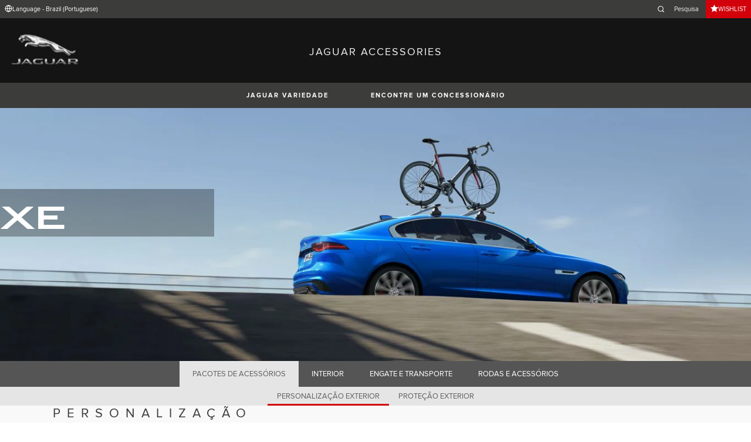

--- FILE ---
content_type: text/html; charset=utf-8
request_url: https://accessories.jaguar.com/br/pt/xe/exterior/exterior-styling/
body_size: 6756
content:

<!doctype html>
<!-- My Little Comment -->
<!--[if lt IE 7]>      <html class="no-js lt-ie9 lt-ie8 lt-ie7 " lang="pt-br"> <![endif]-->
<!--[if IE 7]>         <html class="no-js lt-ie9 lt-ie8 " lang="pt-br"> <![endif]-->
<!--[if IE 8]>         <html class="no-js lt-ie9 " lang="pt-br"> <![endif]-->
<!--[if gt IE 8]><!-->
<html class="no-js" lang="pt-br">
<!--<![endif]-->
<head>
    <!-- Begin Google Tag Manager -->
    <script>
        (function (w, d, s, l, i) {
            w[l] = w[l] || [];
            w[l].push({
                'gtm.start':
                    new Date().getTime(),
                event: 'gtm.js'
            });
            var f = d.getElementsByTagName(s)[0],
                j = d.createElement(s),
                dl = l != 'dataLayer' ? '&l=' + l : '';
            j.async = true;
            j.src =
                '//www.googletagmanager.com/gtm.js?id=' + i + dl;
            f.parentNode.insertBefore(j, f);
        })(window, document, 'script', 'dataLayer', 'GTM-K8Z9D4F');
    </script>
    <!-- End Google Tag Manager -->
    <meta charset="utf-8" />
    <meta http-equiv="X-UA-Compatible" content="IE=edge,chrome=1" />
    <title>JAGUAR ACCESSORIES - XE - EXTERIOR - EXTERIOR STYLING</title>
    <meta name="description" content="" />
    <meta name="viewport" content="width=device-width, initial-scale=1, maximum-scale=1">

    <meta property="og:title" content="" />
    <meta property="og:type" content="website" />
    <meta property="og:description" content="" />

    <meta name="twitter:card" content="summary_large_image" />
    <meta name="twitter:site" content="@Jaguar" />
    <meta name="twitter:creator" content="@Jaguar" />
    <meta name="twitter:title" content="" />
    <meta name="twitter:description" content="" />


    <meta charset="UTF-8">
    <meta name="viewport" content="width=device-width, initial-scale=1.0">
    <link rel="stylesheet" href="/front-end/assets/styles/index.jaguar.css?v=1.8.0.0">



        <script>
            window.addEventListener('DOMContentLoaded', () => {
                const pos = window.localStorage.getItem('scroll-y');
                if (pos) window.scroll({top: pos, left: 0, behavior: 'instant'});
            });

            window.addEventListener('beforeunload', () => {
                window.localStorage.setItem('scroll-y', window.scrollY);
            });
        </script>

                              <script>!function(a){var e="https://s.go-mpulse.net/boomerang/",t="addEventListener";if("False"=="True")a.BOOMR_config=a.BOOMR_config||{},a.BOOMR_config.PageParams=a.BOOMR_config.PageParams||{},a.BOOMR_config.PageParams.pci=!0,e="https://s2.go-mpulse.net/boomerang/";if(window.BOOMR_API_key="29DP7-QTFQP-G3XNC-5KWY2-54PZF",function(){function n(e){a.BOOMR_onload=e&&e.timeStamp||(new Date).getTime()}if(!a.BOOMR||!a.BOOMR.version&&!a.BOOMR.snippetExecuted){a.BOOMR=a.BOOMR||{},a.BOOMR.snippetExecuted=!0;var i,_,o,r=document.createElement("iframe");if(a[t])a[t]("load",n,!1);else if(a.attachEvent)a.attachEvent("onload",n);r.src="javascript:void(0)",r.title="",r.role="presentation",(r.frameElement||r).style.cssText="width:0;height:0;border:0;display:none;",o=document.getElementsByTagName("script")[0],o.parentNode.insertBefore(r,o);try{_=r.contentWindow.document}catch(O){i=document.domain,r.src="javascript:var d=document.open();d.domain='"+i+"';void(0);",_=r.contentWindow.document}_.open()._l=function(){var a=this.createElement("script");if(i)this.domain=i;a.id="boomr-if-as",a.src=e+"29DP7-QTFQP-G3XNC-5KWY2-54PZF",BOOMR_lstart=(new Date).getTime(),this.body.appendChild(a)},_.write("<bo"+'dy onload="document._l();">'),_.close()}}(),"".length>0)if(a&&"performance"in a&&a.performance&&"function"==typeof a.performance.setResourceTimingBufferSize)a.performance.setResourceTimingBufferSize();!function(){if(BOOMR=a.BOOMR||{},BOOMR.plugins=BOOMR.plugins||{},!BOOMR.plugins.AK){var e=""=="true"?1:0,t="",n="aoihnmaxhzc2g2lsdr3q-f-9d4d7b5f5-clientnsv4-s.akamaihd.net",i="false"=="true"?2:1,_={"ak.v":"39","ak.cp":"885204","ak.ai":parseInt("564874",10),"ak.ol":"0","ak.cr":10,"ak.ipv":4,"ak.proto":"h2","ak.rid":"c89311f2","ak.r":47358,"ak.a2":e,"ak.m":"a","ak.n":"essl","ak.bpcip":"3.144.118.0","ak.cport":59414,"ak.gh":"23.208.24.231","ak.quicv":"","ak.tlsv":"tls1.3","ak.0rtt":"","ak.0rtt.ed":"","ak.csrc":"-","ak.acc":"","ak.t":"1769086071","ak.ak":"hOBiQwZUYzCg5VSAfCLimQ==gikXlXCw02dw2bXptDEzed/YzAQzuMkQDv2FkKM5f/lPyFleIr3CCSOzg9rfhCXEaT1A90013f+ISvAZkJ4Fc1xzIEJsTRZuSmhdBRLNpd+b+kk7vyoGArVGl93sFQHUygkehEhXez4Qws8FpEZc1ROw4FRHa5f4csCNNoeGxmoRhm60z3bvHtRdTj1DCnR3QxYE+dB9inkQOqs0Mm/Yo9sdE1t26UIZkMazxznUTYqroWbL4nx1rmmGZG9e/XwgptEYBzsztPf0lp8viOrHW4dXPMJsJpWBd1dIw7kPGp7l8xIeekX7vRk9UyIo2YoxiksM4g1OUu6Usgw1GuaUizBzu2t/AnhAi1LkyawF8Uia8M93O8D7NwbDExZKcOzqS89auH2yirAm/9G8LYpUrLkOvQGOX6bmeuqHMEVh8EA=","ak.pv":"5","ak.dpoabenc":"","ak.tf":i};if(""!==t)_["ak.ruds"]=t;var o={i:!1,av:function(e){var t="http.initiator";if(e&&(!e[t]||"spa_hard"===e[t]))_["ak.feo"]=void 0!==a.aFeoApplied?1:0,BOOMR.addVar(_)},rv:function(){var a=["ak.bpcip","ak.cport","ak.cr","ak.csrc","ak.gh","ak.ipv","ak.m","ak.n","ak.ol","ak.proto","ak.quicv","ak.tlsv","ak.0rtt","ak.0rtt.ed","ak.r","ak.acc","ak.t","ak.tf"];BOOMR.removeVar(a)}};BOOMR.plugins.AK={akVars:_,akDNSPreFetchDomain:n,init:function(){if(!o.i){var a=BOOMR.subscribe;a("before_beacon",o.av,null,null),a("onbeacon",o.rv,null,null),o.i=!0}return this},is_complete:function(){return!0}}}}()}(window);</script></head>
<body class="jaguar" id="lang-pt" data-message-wishlist-added="Adicionado na Wishlist">

<header>
    <a id="skip-navigation" href="#main-content">Skip Navigation</a>
    <section class="header-content">
        <section class="topbar">
            <nav class="utility">
                <ul class="language-dealer-tools">
                    <li class="language-select icon-switch icon-switch--persist">
                        <button type="button" data-visibility-toggle aria-expanded="false" aria-controls="header-market-selector" class="">
                            <span class="icon-switch__icon">
                                <svg xmlns="http://www.w3.org/2000/svg" class="icon-size--sm" viewBox="0 0 24 24" fill="none" stroke="currentColor" stroke-width="2" stroke-linecap="round" stroke-linejoin="round">
                                    <circle cx="12" cy="12" r="10" />
                                    <line x1="2" y1="12" x2="22" y2="12" />
                                    <path d="M12 2a15.3 15.3 0 0 1 4 10 15.3 15.3 0 0 1-4 10 15.3 15.3 0 0 1-4-10 15.3 15.3 0 0 1 4-10z" />
                                </svg>

                            </span>
                                <span class="icon-switch__text">Language - Brazil (Portuguese) </span>
                        </button>
                    </li>

                    <li>
                            <form id="header-search-form" method="get" action="/br/pt/search">
                                <label for="input-query">
                                    <svg xmlns="http://www.w3.org/2000/svg" class="icon-size--sm" viewBox="0 0 24 24" fill="none" stroke="currentColor" stroke-width="2" stroke-linecap="round" stroke-linejoin="round">
                                        <circle cx="11" cy="11" r="8" />
                                        <line x1="21" y1="21" x2="16.65" y2="16.65" />
                                    </svg>




                                    <span class="visuallyhidden">Enter a word or phrase with which to search the contents of the site</span>
                                    <input type="search" name="q" id="input-query" autocomplete="off" placeholder="Pesquisa">
                                </label>
                            </form>
                    </li>
                        <li class="wishlist icon-switch icon-switch--persist">
                            <a href="/br/pt/wishlist"
                               class="btn btn:accent">
                                <span class="icon-switch__icon">
                                    <svg xmlns="http://www.w3.org/2000/svg" stroke="currentColor" stroke-width="2" class="icon-size--sm" viewBox="0 0 24 24" fill="currentColor" stroke="none">
                                        <polygon points="12 2 15.09 8.26 22 9.27 17 14.14 18.18 21.02 12 17.77 5.82 21.02 7 14.14 2 9.27 8.91 8.26 12 2"></polygon>
                                    </svg>
                                </span>
                                <span class="icon-switch__text">Wishlist</span>
                            </a>
                        </li>
                </ul>
            </nav>
        </section>


        <section class="market-selector closed" id="header-market-selector">
            <section class="container">
                <h2>Find Your Country</h2>

                <ul>
                        <li class=""><a href="/gl/en">International (English)</a></li>
                        <li class=""><a href="/au/en">Australia (English)</a></li>
                        <li class=""><a href="/at/de">Austria (German)</a></li>
                        <li class=""><a href="/be/fr">Belgium (French)</a></li>
                        <li class=""><a href="/be/nl">Belgium (Dutch)</a></li>
                        <li class=""><a href="/br/pt">Brazil (Portuguese)</a></li>
                        <li class=""><a href="/ca/en">Canada (English)</a></li>
                        <li class=""><a href="/ca/fr">Canada (French)</a></li>
                        <li class=""><a href="/cn/zh">China (Chinese)</a></li>
                        <li class=""><a href="/cz/cs">Czech Republic (Czech)</a></li>
                        <li class=""><a href="/fr/fr">France (French)</a></li>
                        <li class=""><a href="/de/de">Germany (German)</a></li>
                        <li class=""><a href="/in/en">India (English)</a></li>
                        <li class=""><a href="/ie/en">Ireland (English)</a></li>
                        <li class=""><a href="/it/it">Italy (Italian)</a></li>
                        <li class=""><a href="/jp/ja">Japan (Japanese)</a></li>
                        <li class=""><a href="/ko/ko">Korea (Korea)</a></li>
                        <li class=""><a href="/me/en">MENA (English)</a></li>
                        <li class=""><a href="/mx/es">Mexico (Spanish)</a></li>
                        <li class=""><a href="/nl/nl">Netherlands (Dutch)</a></li>
                        <li class=""><a href="/pl/pl">Poland (Polish)</a></li>
                        <li class=""><a href="/pt/pt">Portugal (Portuguese)</a></li>
                        <li class=""><a href="/ro/ro">Romania (Romania)</a></li>
                        <li class=""><a href="/za/en">South Africa (English)</a></li>
                        <li class=""><a href="/es/es">Spain (Spanish)</a></li>
                        <li class=""><a href="/ch/de">Switzerland (German)</a></li>
                        <li class=""><a href="/ch/fr">Switzerland (French)</a></li>
                        <li class=""><a href="/ch/it">Switzerland (Italian)</a></li>
                        <li class=""><a href="/gb/en">United Kingdom (English)</a></li>
                        <li class=""><a href="/us/en">USA (English)</a></li>
                </ul>
            </section>
        </section>


        <section class="container">
            <a href="/" class="logo">
                <img src="/front-end/assets/img/logo-jaguar.png" alt="Jaguar">
            </a>
            <h1>JAGUAR ACCESSORIES</h1>
        </section>
    </section>
        <section class="header-nav">

            <nav class="primary">
                <ul>

                    <li><button type="button" class="btn" data-visibility-toggle aria-expanded="false" aria-controls="header-carousel--jaguar-range">Jaguar Variedade</button></li>
                        <li>
                            <button type="button" data-link-external data-target="https://www.jaguarbrasil.com.br/retailer-locator/index.html" class="btn">Encontre um concession&#xE1;rio</button>
                        </li>
                </ul>
                <aside class="confirm-modal" data-dismiss-target aria-label="important information" aria-modal="true" role="dialog">
                    <h2>INFORMAÇÃO IMPORTANTE</h2>
                    <p><p>x</p></p>

                    <div class="buttons-container">
                        <button type="button" data-dismiss-trigger>x</button>
                        <a href>x</a>
                    </div>

                    <button type="button" aria-label="close the modal" class="dismiss" data-dismiss-trigger></button>
                </aside>
            </nav>

            <section class="carousel closed" id="header-carousel--jaguar-range">
                <div class="carousel__controls">
                    <button class="chevron-left" type="button" id="header-carousel--landrover-range--prev" aria-label="scroll the carousel to see what's next">
                        <div></div>
                    </button>
                    <button class="chevron-right" type="button" id="header-carousel--landrover-range--next" aria-label="scroll the carousel to see what's before">
                        <div></div>
                    </button>
                </div>

                <ul>
                        <li>
                            <a href="/br/pt/i-pace">
                                <img src="/media/1049/model_i-pace.jpg" alt="I-PACE">
                                <p>I-PACE</p>
                            </a>
                        </li>
                        <li>
                            <a href="/br/pt/e-pace">
                                <img src="/media/1046/model_e-pace.jpg" alt="E-PACE">
                                <p>E-PACE</p>
                            </a>
                        </li>
                        <li>
                            <a href="/br/pt/f-pace">
                                <img src="/media/1047/model_f-pace.jpg" alt="F-PACE">
                                <p>F-PACE</p>
                            </a>
                        </li>
                        <li>
                            <a href="/br/pt/xe">
                                <img src="/media/1051/model_xe.jpg" alt="XE">
                                <p>XE</p>
                            </a>
                        </li>
                        <li>
                            <a href="/br/pt/xf">
                                <img src="/media/1052/model_xf.jpg" alt="XF">
                                <p>XF</p>
                            </a>
                        </li>
                        <li>
                            <a href="/br/pt/xj">
                                <img src="/media/1055/model_xj.jpg" alt="XJ">
                                <p>XJ</p>
                            </a>
                        </li>
                        <li>
                            <a href="/br/pt/f-type">
                                <img src="/media/1048/thumbnail.png" alt="F-TYPE">
                                <p>F-TYPE</p>
                            </a>
                        </li>
                        <li>
                            <a href="/br/pt/xk">
                                <img src="/media/1057/model_xk.jpg" alt="XK">
                                <p>XK</p>
                            </a>
                        </li>
                        <li>
                            <a href="/br/pt/xf-2007-2015">
                                <img src="/media/1053/model_xf_-2007-2015.jpg" alt="XF (2007-2015)">
                                <p>XF (2007-2015)</p>
                            </a>
                        </li>

                </ul>
            </section>


        </section>
</header>

    <main id="main-content">
    
    <section class="banner-carousel">
        <ol class="banner-carousel__slides">
            <li class="slide" id="slide-1">
                


<div class="image-container">

            <img src="/media/1092/xe_20my_desktop_1355x460_1.jpg" alt="">
</div>

<div class="text-container">
    <div class="title-container">
        <h2>XE</h2>
        <h3></h3>
    </div>
        <div class="actions">
        </div>
</div>



            </li>
        </ol>
        <ol class="pagination"></ol>
    </section>

<section class="tabs ">
    <div id="tab-section"></div>
    <nav>
            <ul role="tablist" aria-label="top level tabs" class="tabs__main">
                    <li role="tab" aria-selected="true">
                        <a href="/br/pt/xe/exterior/#tab-section">PACOTES DE ACESS&#xD3;RIOS</a>
                    </li>
                    <li role="tab" aria-selected="false">
                        <a href="/br/pt/xe/interior/#tab-section">INTERIOR</a>
                    </li>
                    <li role="tab" aria-selected="false">
                        <a href="/br/pt/xe/carrying-towing/#tab-section">ENGATE E TRANSPORTE</a>
                    </li>
                    <li role="tab" aria-selected="false">
                        <a href="/br/pt/xe/wheels-wheel-accessories/#tab-section">RODAS E ACESS&#xD3;RIOS</a>
                    </li>
            </ul>


        <ul role="tablist" aria-label="secondary tabs" class="tabs__secondary">
                    <li role="tab" aria-selected="true">
                        <a href="/br/pt/xe/exterior/exterior-styling/#tab-section">PERSONALIZA&#xC7;&#xC3;O EXTERIOR</a>
                    </li>
                    <li role="tab" aria-selected="false">
                        <a href="/br/pt/xe/exterior/exterior-protection/#tab-section">PROTE&#xC7;&#xC3;O EXTERIOR</a>
                    </li>
        </ul>
        <div class="tabs__secondary-controls">
            <button type="button" class="btn prev chevron-left" aria-label="click to go to the previous item in the list"><div></div></button>
            <button type="button" class="btn next chevron-right" aria-label="click to go to the next item in the list"><div></div></button>
        </div>
    </nav>
</section>

    <section class="intro-text">
        <h2>PERSONALIZA&#xC7;&#xC3;O EXTERIOR</h2>
    </section>

        <section class="grid-container ">
            <ul class="grid">
                    <li>
                        <div class="card">
                            <a href="/br/pt/xe/exterior/exterior-styling/t4n7599-front-splitter-chrome/#tab-section" class="card-contents">
                                <div class="image-container">
                                        <img src="/catalog-assets/jaguar/xe_t4n7599.jpg" alt="Divisor Dianteiro - Cromado image">
                                </div>
                                <div class="text-container">
                                        <h3>Divisor Dianteiro - Cromado</h3>
                                        <p>T4N7599</p>
                                </div>
                            </a>
                                <form action="/umbraco/Surface/WishlistService/Add" method="post">
                                    <input type="hidden" name="language" value="pt-br">
                                    <input type="hidden" value="12-f0fcf6f05cec0e1169a394db176f33d5" name="uniqueKey">
                                    <input type="hidden" name="pageId" value="4721">
                                    <button type="submit" class="btn btn:dark card-action card-action__wishlist">
                                        ADICIONAR NA WISHLIST
                                    </button>
                                </form>

                        </div>
                    </li>
                    <li>
                        <div class="card">
                            <a href="/br/pt/xe/exterior/exterior-styling/t4n10516-grille-chrome/#tab-section" class="card-contents">
                                <div class="image-container">
                                        <img src="/catalog-assets/jaguar/xe_t4n10516.jpg" alt="Grade do Radiador - Cromada image">
                                </div>
                                <div class="text-container">
                                        <h3>Grade Cromada</h3>
                                </div>
                            </a>

                        </div>
                    </li>
                    <li>
                        <div class="card">
                            <a href="/br/pt/xe/exterior/exterior-styling/t4n5870-grille-gloss-black-pre-20my/#tab-section" class="card-contents">
                                <div class="image-container">
                                        <img src="/catalog-assets/jaguar/xe_t4n5870.jpg" alt="Grade do Radiador - Preto Luminoso image">
                                </div>
                                <div class="text-container">
                                        <h3>Grade Cor Preta Brilhante</h3>
                                </div>
                            </a>

                        </div>
                    </li>
                    <li>
                        <div class="card">
                            <a href="/br/pt/xe/exterior/exterior-styling/c2d5489-mirror-cover-chrome-left-side/#tab-section" class="card-contents">
                                <div class="image-container">
                                        <img src="/catalog-assets/jaguar/xe_c2d5489.jpg" alt="Capa de Retrovisor - Cromadas - Lado Esquerdo image">
                                </div>
                                <div class="text-container">
                                        <h3>Capa de Espelho - Cromada</h3>
                                </div>
                            </a>

                        </div>
                    </li>
                    <li>
                        <div class="card">
                            <a href="/br/pt/xe/exterior/exterior-styling/c2d6067pec-mirror-cover-gloss-black-left-side/#tab-section" class="card-contents">
                                <div class="image-container">
                                        <img src="/catalog-assets/jaguar/xe_c2d6067pec.jpg" alt="Capa p/ Retrovisor - Preto Luminoso - Lado Direito image">
                                </div>
                                <div class="text-container">
                                        <h3>Capa de Espelho - Preta luminosa</h3>
                                </div>
                            </a>

                        </div>
                    </li>
                    <li>
                        <div class="card">
                            <a href="/br/pt/xe/exterior/exterior-styling/t4n5633-sports-rear-valance/#tab-section" class="card-contents">
                                <div class="image-container">
                                        <img src="/catalog-assets/jaguar/xe_t4n5633.jpg" alt="Saia Esportiva do Parachoque Traseiro image">
                                </div>
                                <div class="text-container">
                                        <h3>Saia Esportiva do Parachoque Traseiro</h3>
                                        <p>T4N5633</p>
                                </div>
                            </a>
                                <form action="/umbraco/Surface/WishlistService/Add" method="post">
                                    <input type="hidden" name="language" value="pt-br">
                                    <input type="hidden" value="12-124d609950833dd472daf7d266fdd51a" name="uniqueKey">
                                    <input type="hidden" name="pageId" value="4721">
                                    <button type="submit" class="btn btn:dark card-action card-action__wishlist">
                                        ADICIONAR NA WISHLIST
                                    </button>
                                </form>

                        </div>
                    </li>
                    <li>
                        <div class="card">
                            <a href="/br/pt/xe/exterior/exterior-styling/c2d5489-c2d5488-mirror-cover-kit-chrome/#tab-section" class="card-contents">
                                <div class="image-container">
                                        <img src="/catalog-assets/jaguar/xe_c2d5489,c2d5488.jpg" alt=" image">
                                </div>
                                <div class="text-container">
                                        <h3></h3>
                                        <p>C2D5489,C2D5488</p>
                                </div>
                            </a>
                                <form action="/umbraco/Surface/WishlistService/Add" method="post">
                                    <input type="hidden" name="language" value="pt-br">
                                    <input type="hidden" value="12-f8d53b615927ba9d3f36aa70580e7162" name="uniqueKey">
                                    <input type="hidden" name="pageId" value="4721">
                                    <button type="submit" class="btn btn:dark card-action card-action__wishlist">
                                        ADICIONAR NA WISHLIST
                                    </button>
                                </form>

                        </div>
                    </li>
                    <li>
                        <div class="card">
                            <a href="/br/pt/xe/exterior/exterior-styling/c2d6067pec-c2d6066pec-mirror-cover-kit-gloss-black/#tab-section" class="card-contents">
                                <div class="image-container">
                                        <img src="/catalog-assets/jaguar/xe_c2d6067pec,c2d6066pec.jpg" alt=" image">
                                </div>
                                <div class="text-container">
                                        <h3></h3>
                                        <p>C2D6067PEC,C2D6066PEC</p>
                                </div>
                            </a>
                                <form action="/umbraco/Surface/WishlistService/Add" method="post">
                                    <input type="hidden" name="language" value="pt-br">
                                    <input type="hidden" value="12-1d62b45c6f802d58d112a2f9e8e2441b" name="uniqueKey">
                                    <input type="hidden" name="pageId" value="4721">
                                    <button type="submit" class="btn btn:dark card-action card-action__wishlist">
                                        ADICIONAR NA WISHLIST
                                    </button>
                                </form>

                        </div>
                    </li>
                    <li>
                        <div class="card">
                            <a href="/br/pt/xe/exterior/exterior-styling/t2h6209-t2h6208-side-power-vent-kit-carbon-fibre/#tab-section" class="card-contents">
                                <div class="image-container">
                                        <img src="/catalog-assets/jaguar/placeholder.jpg" alt=" image">
                                </div>
                                <div class="text-container">
                                        <h3></h3>
                                        <p>T2H6209,T2H6208</p>
                                </div>
                            </a>
                                <form action="/umbraco/Surface/WishlistService/Add" method="post">
                                    <input type="hidden" name="language" value="pt-br">
                                    <input type="hidden" value="12-7c9f32e53e27c5e417123c5d65f5092c" name="uniqueKey">
                                    <input type="hidden" name="pageId" value="4721">
                                    <button type="submit" class="btn btn:dark card-action card-action__wishlist">
                                        ADICIONAR NA WISHLIST
                                    </button>
                                </form>

                        </div>
                    </li>
                    <li>
                        <div class="card">
                            <a href="/br/pt/xe/exterior/exterior-styling/t4n16029-t4n16033-side-power-vent-kit-gloss-black-pre-20my/#tab-section" class="card-contents">
                                <div class="image-container">
                                        <img src="/catalog-assets/jaguar/placeholder.jpg" alt="Sa&#xED;das laterais de ar - Gloss Black Pre 20MY image">
                                </div>
                                <div class="text-container">
                                        <h3>Sa&#xED;das laterais de ar - Gloss Black Pre 20MY</h3>
                                        <p>T4N16029,T4N16033</p>
                                </div>
                            </a>
                                <form action="/umbraco/Surface/WishlistService/Add" method="post">
                                    <input type="hidden" name="language" value="pt-br">
                                    <input type="hidden" value="12-f592424909a7a8689f2daa6eb70ca93a" name="uniqueKey">
                                    <input type="hidden" name="pageId" value="4721">
                                    <button type="submit" class="btn btn:dark card-action card-action__wishlist">
                                        ADICIONAR NA WISHLIST
                                    </button>
                                </form>

                        </div>
                    </li>
                    <li>
                        <div class="card">
                            <a href="/br/pt/xe/exterior/exterior-styling/t4n28946-grille-gloss-black-20my-onwards/#tab-section" class="card-contents">
                                <div class="image-container">
                                        <img src="/catalog-assets/jaguar/xe_t4n28946.jpg" alt=" image">
                                </div>
                                <div class="text-container">
                                        <h3>Grade - Gloss Black</h3>
                                </div>
                            </a>

                        </div>
                    </li>
                    <li>
                        <div class="card">
                            <a href="/br/pt/xe/exterior/exterior-styling/t4n25060-t4n25063-side-power-vent-kit-gloss-black-20my-onwards/#tab-section" class="card-contents">
                                <div class="image-container">
                                        <img src="/catalog-assets/jaguar/xe_t4n25060,t4n25063.jpg" alt=" image">
                                </div>
                                <div class="text-container">
                                        <h3>Kit de ventila&#xE7;&#xE3;o de energia lateral</h3>
                                </div>
                            </a>

                        </div>
                    </li>
                    <li>
                        <div class="card">
                            <a href="/br/pt/xe/exterior/exterior-styling/t4n23527-t4n23530-side-power-vent-kit-r-sport-gloss-black-pre-20my/#tab-section" class="card-contents">
                                <div class="image-container">
                                        <img src="/catalog-assets/jaguar/placeholder.jpg" alt="Sa&#xED;das laterais de ar R-Sport - Gloss Black Pre 20MY image">
                                </div>
                                <div class="text-container">
                                        <h3>Sa&#xED;das laterais de ar R-Sport - Gloss Black Pre 20MY</h3>
                                        <p>T4N23527,T4N23530</p>
                                </div>
                            </a>
                                <form action="/umbraco/Surface/WishlistService/Add" method="post">
                                    <input type="hidden" name="language" value="pt-br">
                                    <input type="hidden" value="12-0d7a1fc1a435432d58e766bd5e4fc52c" name="uniqueKey">
                                    <input type="hidden" name="pageId" value="4721">
                                    <button type="submit" class="btn btn:dark card-action card-action__wishlist">
                                        ADICIONAR NA WISHLIST
                                    </button>
                                </form>

                        </div>
                    </li>
                    <li>
                        <div class="card">
                            <a href="/br/pt/xe/exterior/exterior-styling/t4n5462lml-body-coloured-rear-spoiler/#tab-section" class="card-contents">
                                <div class="image-container">
                                        <img src="/catalog-assets/jaguar/xe_t4n5462lml.jpg" alt="Spoiler Traseiro - Extens&#xE3;o Colorida image">
                                </div>
                                <div class="text-container">
                                        <h3>Spoiler Traseiro - Extens&#xE3;o Colorida</h3>
                                        <p>T4N5462LML</p>
                                </div>
                            </a>
                                <form action="/umbraco/Surface/WishlistService/Add" method="post">
                                    <input type="hidden" name="language" value="pt-br">
                                    <input type="hidden" value="12-575e8528354ab122e3f8cbaf069b2ed8" name="uniqueKey">
                                    <input type="hidden" name="pageId" value="4721">
                                    <button type="submit" class="btn btn:dark card-action card-action__wishlist">
                                        ADICIONAR NA WISHLIST
                                    </button>
                                </form>

                        </div>
                    </li>
            </ul>
        </section>


    </main>
    
<footer>
    <section class="container">
            <section class="footer-nav">
                <nav>

                    <ul>
                            <li><a href="https://www.jaguarbrasil.com.br/privacy-legal.html" target="_blank">Privacidade</a></li>
                            <li><a href="https://www.jaguarbrasil.com.br/terms-conditions.html" target="_blank">Termos e conci&#x4AB;&#xF5;es</a></li>
                            <li><a href="https://www.jaguarbrasil.com.br/cyber-incident-faqs.html" target="_blank">INCIDENTE CIBERN&#xC9;TICO</a></li>
                            <li>
                                <div id="teconsent"></div>
                                <div id="consent_blackbar"></div>
                            </li>
                    </ul>
                </nav>
            </section>
        <section class="footer-content">

                <img src="/front-end/assets/img/logo-text-jaguar.png" alt="The text 'Jaguar' in a bespoke font">

                <p class="copyright">&copy; JAGUAR LAND ROVER LIMITED 2024</p>

            <p class="blurb">
            </p>

                <p><p>Registered Office: Abbey Road, Whitley, Coventry CV3 4LF<br />Registered in England No: 1672070</p></p>

        </section>
    </section>

</footer>


    <script type="module" defer src="/front-end/assets/scripts/main.js?v=1.8.1.0"></script>
</body>
</html>